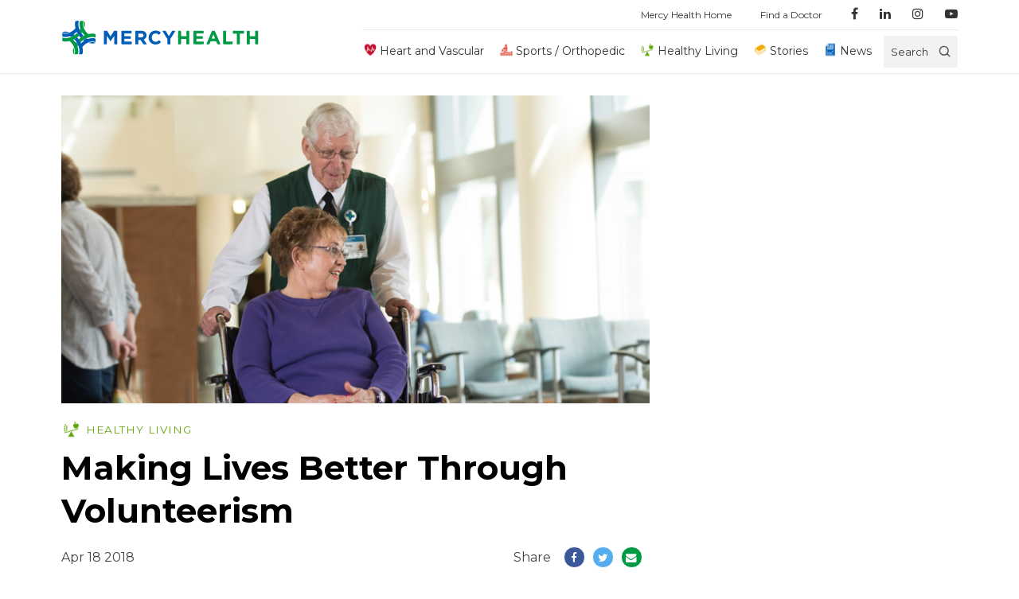

--- FILE ---
content_type: text/html; charset=UTF-8
request_url: https://blog.mercy.com/making-lives-better-volunteerism/
body_size: 11678
content:

<!DOCTYPE html>
<html lang="en-US">


<head>
	<!-- Google Tag Manager -->
<script> (function(w,d,s,l,i){w[l]=w[l]||[];w[l].push({'gtm.start':
new Date().getTime(),event:'gtm.js'});var f=d.getElementsByTagName(s)[0],
j=d.createElement(s),dl=l!='dataLayer'?'&l='+l:'';j.async=true;j.src=
'https://www.googletagmanager.com/gtm.js?id='+i+dl;f.parentNode.insertBefore(j,f);
})(window,document,'script','dataLayer','GTM-T5HWP7');</script>
<!-- End Google Tag Manager -->  <meta charset="UTF-8">
  <meta http-equiv="X-UA-Compatible" content="IE=edge">
  <meta name="viewport" content="width=device-width, initial-scale=1.0, maximum-scale=1.0, user-scalable=no">
  <title>Making Lives Better Through Volunteerism - Mercy Health Blog</title>
  <link rel="profile" href="http://gmpg.org/xfn/11">
  <link rel="icon" type="image/png" href="https://blog.mercy.com/wp-content/themes/mercy/assets/images/favicon-32x32.png" sizes="32x32">
  <link rel="icon" type="image/png" href="https://blog.mercy.com/wp-content/themes/mercy/assets/images/favicon-16x16.png" sizes="16x16">
  <link rel="icon" type="image/x-icon" href="https://blog.mercy.com/wp-content/themes/mercy/assets/images/favicon.ico">
  <link rel="preconnect" href="https://fonts.googleapis.com">
  <link rel="preconnect" href="https://fonts.gstatic.com" crossorigin>
  <link href="https://fonts.googleapis.com/css2?family=Montserrat:wght@200;300;400;500;600;700&display=swap" rel="stylesheet">

	<meta name='robots' content='index, follow, max-image-preview:large, max-snippet:-1, max-video-preview:-1' />
	<style>img:is([sizes="auto" i], [sizes^="auto," i]) { contain-intrinsic-size: 3000px 1500px }</style>
	
	<!-- This site is optimized with the Yoast SEO plugin v24.8.1 - https://yoast.com/wordpress/plugins/seo/ -->
	<meta name="description" content="Reach out today to learn more about how you can help make a difference in the lives of the patients, families and communities." />
	<link rel="canonical" href="https://blog.mercy.com/making-lives-better-volunteerism/" />
	<meta property="og:locale" content="en_US" />
	<meta property="og:type" content="article" />
	<meta property="og:title" content="Making Lives Better Through Volunteerism - Mercy Health Blog" />
	<meta property="og:description" content="Reach out today to learn more about how you can help make a difference in the lives of the patients, families and communities." />
	<meta property="og:url" content="https://blog.mercy.com/making-lives-better-volunteerism/" />
	<meta property="og:site_name" content="Mercy Health Blog" />
	<meta property="article:publisher" content="https://www.facebook.com/LivingMercyHealth" />
	<meta property="article:published_time" content="2018-04-18T08:30:11+00:00" />
	<meta property="article:modified_time" content="2025-10-01T21:59:19+00:00" />
	<meta property="og:image" content="https://blog.mercy.com/wp-content/uploads/2018/04/volunteer.jpg" />
	<meta property="og:image:width" content="1200" />
	<meta property="og:image:height" content="380" />
	<meta property="og:image:type" content="image/jpeg" />
	<meta name="author" content="Mercy Health" />
	<meta name="twitter:card" content="summary_large_image" />
	<meta name="twitter:creator" content="@mercy_health" />
	<meta name="twitter:site" content="@mercy_health" />
	<meta name="twitter:label1" content="Written by" />
	<meta name="twitter:data1" content="Mercy Health" />
	<meta name="twitter:label2" content="Est. reading time" />
	<meta name="twitter:data2" content="3 minutes" />
	<script type="application/ld+json" class="yoast-schema-graph">{"@context":"https://schema.org","@graph":[{"@type":"Article","@id":"https://blog.mercy.com/making-lives-better-volunteerism/#article","isPartOf":{"@id":"https://blog.mercy.com/making-lives-better-volunteerism/"},"author":{"name":"Mercy Health","@id":"https://blog.mercy.com/#/schema/person/bbbc9b8ac49fbdd26862cbad3e5eec89"},"headline":"Making Lives Better Through Volunteerism","datePublished":"2018-04-18T08:30:11+00:00","dateModified":"2025-10-01T21:59:19+00:00","mainEntityOfPage":{"@id":"https://blog.mercy.com/making-lives-better-volunteerism/"},"wordCount":569,"publisher":{"@id":"https://blog.mercy.com/#organization"},"image":{"@id":"https://blog.mercy.com/making-lives-better-volunteerism/#primaryimage"},"thumbnailUrl":"https://blog.mercy.com/wp-content/uploads/2018/04/volunteer.jpg","articleSection":["Healthy Living"],"inLanguage":"en-US"},{"@type":"WebPage","@id":"https://blog.mercy.com/making-lives-better-volunteerism/","url":"https://blog.mercy.com/making-lives-better-volunteerism/","name":"Making Lives Better Through Volunteerism - Mercy Health Blog","isPartOf":{"@id":"https://blog.mercy.com/#website"},"primaryImageOfPage":{"@id":"https://blog.mercy.com/making-lives-better-volunteerism/#primaryimage"},"image":{"@id":"https://blog.mercy.com/making-lives-better-volunteerism/#primaryimage"},"thumbnailUrl":"https://blog.mercy.com/wp-content/uploads/2018/04/volunteer.jpg","datePublished":"2018-04-18T08:30:11+00:00","dateModified":"2025-10-01T21:59:19+00:00","description":"Reach out today to learn more about how you can help make a difference in the lives of the patients, families and communities.","breadcrumb":{"@id":"https://blog.mercy.com/making-lives-better-volunteerism/#breadcrumb"},"inLanguage":"en-US","potentialAction":[{"@type":"ReadAction","target":["https://blog.mercy.com/making-lives-better-volunteerism/"]}]},{"@type":"ImageObject","inLanguage":"en-US","@id":"https://blog.mercy.com/making-lives-better-volunteerism/#primaryimage","url":"https://blog.mercy.com/wp-content/uploads/2018/04/volunteer.jpg","contentUrl":"https://blog.mercy.com/wp-content/uploads/2018/04/volunteer.jpg","width":1200,"height":380,"caption":"mercy health volunteer"},{"@type":"BreadcrumbList","@id":"https://blog.mercy.com/making-lives-better-volunteerism/#breadcrumb","itemListElement":[{"@type":"ListItem","position":1,"name":"Home","item":"https://blog.mercy.com/"},{"@type":"ListItem","position":2,"name":"Healthy Living","item":"https://blog.mercy.com/category/healthy-living/"},{"@type":"ListItem","position":3,"name":"Making Lives Better Through Volunteerism"}]},{"@type":"WebSite","@id":"https://blog.mercy.com/#website","url":"https://blog.mercy.com/","name":"Mercy Health Blog","description":"Health and wellness information and news from the leading and largest health care provider in the state of Ohio.","publisher":{"@id":"https://blog.mercy.com/#organization"},"potentialAction":[{"@type":"SearchAction","target":{"@type":"EntryPoint","urlTemplate":"https://blog.mercy.com/?s={search_term_string}"},"query-input":{"@type":"PropertyValueSpecification","valueRequired":true,"valueName":"search_term_string"}}],"inLanguage":"en-US"},{"@type":"Organization","@id":"https://blog.mercy.com/#organization","name":"Mercy Health","url":"https://blog.mercy.com/","logo":{"@type":"ImageObject","inLanguage":"en-US","@id":"https://blog.mercy.com/#/schema/logo/image/","url":"https://blog.mercy.com/wp-content/uploads/2020/03/mercy-health-logo_1249x225.png","contentUrl":"https://blog.mercy.com/wp-content/uploads/2020/03/mercy-health-logo_1249x225.png","width":1249,"height":225,"caption":"Mercy Health"},"image":{"@id":"https://blog.mercy.com/#/schema/logo/image/"},"sameAs":["https://www.facebook.com/LivingMercyHealth","https://x.com/mercy_health","https://instagram.com/mercy_health/","https://www.linkedin.com/company/mercyhealth-chp/","https://www.youtube.com/user/LivingMercyHealth"]},{"@type":"Person","@id":"https://blog.mercy.com/#/schema/person/bbbc9b8ac49fbdd26862cbad3e5eec89","name":"Mercy Health","image":{"@type":"ImageObject","inLanguage":"en-US","@id":"https://blog.mercy.com/#/schema/person/image/","url":"https://secure.gravatar.com/avatar/fc6cb32b2c30f196ad926caded67dd41?s=96&d=mm&r=g","contentUrl":"https://secure.gravatar.com/avatar/fc6cb32b2c30f196ad926caded67dd41?s=96&d=mm&r=g","caption":"Mercy Health"}}]}</script>
	<!-- / Yoast SEO plugin. -->


<link rel='dns-prefetch' href='//maxcdn.bootstrapcdn.com' />
<script type="text/javascript">
/* <![CDATA[ */
window._wpemojiSettings = {"baseUrl":"https:\/\/s.w.org\/images\/core\/emoji\/15.0.3\/72x72\/","ext":".png","svgUrl":"https:\/\/s.w.org\/images\/core\/emoji\/15.0.3\/svg\/","svgExt":".svg","source":{"concatemoji":"https:\/\/blog.mercy.com\/wp\/wp-includes\/js\/wp-emoji-release.min.js"}};
/*! This file is auto-generated */
!function(i,n){var o,s,e;function c(e){try{var t={supportTests:e,timestamp:(new Date).valueOf()};sessionStorage.setItem(o,JSON.stringify(t))}catch(e){}}function p(e,t,n){e.clearRect(0,0,e.canvas.width,e.canvas.height),e.fillText(t,0,0);var t=new Uint32Array(e.getImageData(0,0,e.canvas.width,e.canvas.height).data),r=(e.clearRect(0,0,e.canvas.width,e.canvas.height),e.fillText(n,0,0),new Uint32Array(e.getImageData(0,0,e.canvas.width,e.canvas.height).data));return t.every(function(e,t){return e===r[t]})}function u(e,t,n){switch(t){case"flag":return n(e,"\ud83c\udff3\ufe0f\u200d\u26a7\ufe0f","\ud83c\udff3\ufe0f\u200b\u26a7\ufe0f")?!1:!n(e,"\ud83c\uddfa\ud83c\uddf3","\ud83c\uddfa\u200b\ud83c\uddf3")&&!n(e,"\ud83c\udff4\udb40\udc67\udb40\udc62\udb40\udc65\udb40\udc6e\udb40\udc67\udb40\udc7f","\ud83c\udff4\u200b\udb40\udc67\u200b\udb40\udc62\u200b\udb40\udc65\u200b\udb40\udc6e\u200b\udb40\udc67\u200b\udb40\udc7f");case"emoji":return!n(e,"\ud83d\udc26\u200d\u2b1b","\ud83d\udc26\u200b\u2b1b")}return!1}function f(e,t,n){var r="undefined"!=typeof WorkerGlobalScope&&self instanceof WorkerGlobalScope?new OffscreenCanvas(300,150):i.createElement("canvas"),a=r.getContext("2d",{willReadFrequently:!0}),o=(a.textBaseline="top",a.font="600 32px Arial",{});return e.forEach(function(e){o[e]=t(a,e,n)}),o}function t(e){var t=i.createElement("script");t.src=e,t.defer=!0,i.head.appendChild(t)}"undefined"!=typeof Promise&&(o="wpEmojiSettingsSupports",s=["flag","emoji"],n.supports={everything:!0,everythingExceptFlag:!0},e=new Promise(function(e){i.addEventListener("DOMContentLoaded",e,{once:!0})}),new Promise(function(t){var n=function(){try{var e=JSON.parse(sessionStorage.getItem(o));if("object"==typeof e&&"number"==typeof e.timestamp&&(new Date).valueOf()<e.timestamp+604800&&"object"==typeof e.supportTests)return e.supportTests}catch(e){}return null}();if(!n){if("undefined"!=typeof Worker&&"undefined"!=typeof OffscreenCanvas&&"undefined"!=typeof URL&&URL.createObjectURL&&"undefined"!=typeof Blob)try{var e="postMessage("+f.toString()+"("+[JSON.stringify(s),u.toString(),p.toString()].join(",")+"));",r=new Blob([e],{type:"text/javascript"}),a=new Worker(URL.createObjectURL(r),{name:"wpTestEmojiSupports"});return void(a.onmessage=function(e){c(n=e.data),a.terminate(),t(n)})}catch(e){}c(n=f(s,u,p))}t(n)}).then(function(e){for(var t in e)n.supports[t]=e[t],n.supports.everything=n.supports.everything&&n.supports[t],"flag"!==t&&(n.supports.everythingExceptFlag=n.supports.everythingExceptFlag&&n.supports[t]);n.supports.everythingExceptFlag=n.supports.everythingExceptFlag&&!n.supports.flag,n.DOMReady=!1,n.readyCallback=function(){n.DOMReady=!0}}).then(function(){return e}).then(function(){var e;n.supports.everything||(n.readyCallback(),(e=n.source||{}).concatemoji?t(e.concatemoji):e.wpemoji&&e.twemoji&&(t(e.twemoji),t(e.wpemoji)))}))}((window,document),window._wpemojiSettings);
/* ]]> */
</script>
<link rel='stylesheet' id='sbi_styles-css' href='https://blog.mercy.com/wp-content/plugins/instagram-feed/css/sbi-styles.min.css' type='text/css' media='all' />
<style id='wp-emoji-styles-inline-css' type='text/css'>

	img.wp-smiley, img.emoji {
		display: inline !important;
		border: none !important;
		box-shadow: none !important;
		height: 1em !important;
		width: 1em !important;
		margin: 0 0.07em !important;
		vertical-align: -0.1em !important;
		background: none !important;
		padding: 0 !important;
	}
</style>
<link rel='stylesheet' id='wp-block-library-css' href='https://blog.mercy.com/wp/wp-includes/css/dist/block-library/style.min.css' type='text/css' media='all' />
<style id='classic-theme-styles-inline-css' type='text/css'>
/*! This file is auto-generated */
.wp-block-button__link{color:#fff;background-color:#32373c;border-radius:9999px;box-shadow:none;text-decoration:none;padding:calc(.667em + 2px) calc(1.333em + 2px);font-size:1.125em}.wp-block-file__button{background:#32373c;color:#fff;text-decoration:none}
</style>
<style id='global-styles-inline-css' type='text/css'>
:root{--wp--preset--aspect-ratio--square: 1;--wp--preset--aspect-ratio--4-3: 4/3;--wp--preset--aspect-ratio--3-4: 3/4;--wp--preset--aspect-ratio--3-2: 3/2;--wp--preset--aspect-ratio--2-3: 2/3;--wp--preset--aspect-ratio--16-9: 16/9;--wp--preset--aspect-ratio--9-16: 9/16;--wp--preset--color--black: #000000;--wp--preset--color--cyan-bluish-gray: #abb8c3;--wp--preset--color--white: #ffffff;--wp--preset--color--pale-pink: #f78da7;--wp--preset--color--vivid-red: #cf2e2e;--wp--preset--color--luminous-vivid-orange: #ff6900;--wp--preset--color--luminous-vivid-amber: #fcb900;--wp--preset--color--light-green-cyan: #7bdcb5;--wp--preset--color--vivid-green-cyan: #00d084;--wp--preset--color--pale-cyan-blue: #8ed1fc;--wp--preset--color--vivid-cyan-blue: #0693e3;--wp--preset--color--vivid-purple: #9b51e0;--wp--preset--gradient--vivid-cyan-blue-to-vivid-purple: linear-gradient(135deg,rgba(6,147,227,1) 0%,rgb(155,81,224) 100%);--wp--preset--gradient--light-green-cyan-to-vivid-green-cyan: linear-gradient(135deg,rgb(122,220,180) 0%,rgb(0,208,130) 100%);--wp--preset--gradient--luminous-vivid-amber-to-luminous-vivid-orange: linear-gradient(135deg,rgba(252,185,0,1) 0%,rgba(255,105,0,1) 100%);--wp--preset--gradient--luminous-vivid-orange-to-vivid-red: linear-gradient(135deg,rgba(255,105,0,1) 0%,rgb(207,46,46) 100%);--wp--preset--gradient--very-light-gray-to-cyan-bluish-gray: linear-gradient(135deg,rgb(238,238,238) 0%,rgb(169,184,195) 100%);--wp--preset--gradient--cool-to-warm-spectrum: linear-gradient(135deg,rgb(74,234,220) 0%,rgb(151,120,209) 20%,rgb(207,42,186) 40%,rgb(238,44,130) 60%,rgb(251,105,98) 80%,rgb(254,248,76) 100%);--wp--preset--gradient--blush-light-purple: linear-gradient(135deg,rgb(255,206,236) 0%,rgb(152,150,240) 100%);--wp--preset--gradient--blush-bordeaux: linear-gradient(135deg,rgb(254,205,165) 0%,rgb(254,45,45) 50%,rgb(107,0,62) 100%);--wp--preset--gradient--luminous-dusk: linear-gradient(135deg,rgb(255,203,112) 0%,rgb(199,81,192) 50%,rgb(65,88,208) 100%);--wp--preset--gradient--pale-ocean: linear-gradient(135deg,rgb(255,245,203) 0%,rgb(182,227,212) 50%,rgb(51,167,181) 100%);--wp--preset--gradient--electric-grass: linear-gradient(135deg,rgb(202,248,128) 0%,rgb(113,206,126) 100%);--wp--preset--gradient--midnight: linear-gradient(135deg,rgb(2,3,129) 0%,rgb(40,116,252) 100%);--wp--preset--font-size--small: 13px;--wp--preset--font-size--medium: 20px;--wp--preset--font-size--large: 36px;--wp--preset--font-size--x-large: 42px;--wp--preset--spacing--20: 0.44rem;--wp--preset--spacing--30: 0.67rem;--wp--preset--spacing--40: 1rem;--wp--preset--spacing--50: 1.5rem;--wp--preset--spacing--60: 2.25rem;--wp--preset--spacing--70: 3.38rem;--wp--preset--spacing--80: 5.06rem;--wp--preset--shadow--natural: 6px 6px 9px rgba(0, 0, 0, 0.2);--wp--preset--shadow--deep: 12px 12px 50px rgba(0, 0, 0, 0.4);--wp--preset--shadow--sharp: 6px 6px 0px rgba(0, 0, 0, 0.2);--wp--preset--shadow--outlined: 6px 6px 0px -3px rgba(255, 255, 255, 1), 6px 6px rgba(0, 0, 0, 1);--wp--preset--shadow--crisp: 6px 6px 0px rgba(0, 0, 0, 1);}:where(.is-layout-flex){gap: 0.5em;}:where(.is-layout-grid){gap: 0.5em;}body .is-layout-flex{display: flex;}.is-layout-flex{flex-wrap: wrap;align-items: center;}.is-layout-flex > :is(*, div){margin: 0;}body .is-layout-grid{display: grid;}.is-layout-grid > :is(*, div){margin: 0;}:where(.wp-block-columns.is-layout-flex){gap: 2em;}:where(.wp-block-columns.is-layout-grid){gap: 2em;}:where(.wp-block-post-template.is-layout-flex){gap: 1.25em;}:where(.wp-block-post-template.is-layout-grid){gap: 1.25em;}.has-black-color{color: var(--wp--preset--color--black) !important;}.has-cyan-bluish-gray-color{color: var(--wp--preset--color--cyan-bluish-gray) !important;}.has-white-color{color: var(--wp--preset--color--white) !important;}.has-pale-pink-color{color: var(--wp--preset--color--pale-pink) !important;}.has-vivid-red-color{color: var(--wp--preset--color--vivid-red) !important;}.has-luminous-vivid-orange-color{color: var(--wp--preset--color--luminous-vivid-orange) !important;}.has-luminous-vivid-amber-color{color: var(--wp--preset--color--luminous-vivid-amber) !important;}.has-light-green-cyan-color{color: var(--wp--preset--color--light-green-cyan) !important;}.has-vivid-green-cyan-color{color: var(--wp--preset--color--vivid-green-cyan) !important;}.has-pale-cyan-blue-color{color: var(--wp--preset--color--pale-cyan-blue) !important;}.has-vivid-cyan-blue-color{color: var(--wp--preset--color--vivid-cyan-blue) !important;}.has-vivid-purple-color{color: var(--wp--preset--color--vivid-purple) !important;}.has-black-background-color{background-color: var(--wp--preset--color--black) !important;}.has-cyan-bluish-gray-background-color{background-color: var(--wp--preset--color--cyan-bluish-gray) !important;}.has-white-background-color{background-color: var(--wp--preset--color--white) !important;}.has-pale-pink-background-color{background-color: var(--wp--preset--color--pale-pink) !important;}.has-vivid-red-background-color{background-color: var(--wp--preset--color--vivid-red) !important;}.has-luminous-vivid-orange-background-color{background-color: var(--wp--preset--color--luminous-vivid-orange) !important;}.has-luminous-vivid-amber-background-color{background-color: var(--wp--preset--color--luminous-vivid-amber) !important;}.has-light-green-cyan-background-color{background-color: var(--wp--preset--color--light-green-cyan) !important;}.has-vivid-green-cyan-background-color{background-color: var(--wp--preset--color--vivid-green-cyan) !important;}.has-pale-cyan-blue-background-color{background-color: var(--wp--preset--color--pale-cyan-blue) !important;}.has-vivid-cyan-blue-background-color{background-color: var(--wp--preset--color--vivid-cyan-blue) !important;}.has-vivid-purple-background-color{background-color: var(--wp--preset--color--vivid-purple) !important;}.has-black-border-color{border-color: var(--wp--preset--color--black) !important;}.has-cyan-bluish-gray-border-color{border-color: var(--wp--preset--color--cyan-bluish-gray) !important;}.has-white-border-color{border-color: var(--wp--preset--color--white) !important;}.has-pale-pink-border-color{border-color: var(--wp--preset--color--pale-pink) !important;}.has-vivid-red-border-color{border-color: var(--wp--preset--color--vivid-red) !important;}.has-luminous-vivid-orange-border-color{border-color: var(--wp--preset--color--luminous-vivid-orange) !important;}.has-luminous-vivid-amber-border-color{border-color: var(--wp--preset--color--luminous-vivid-amber) !important;}.has-light-green-cyan-border-color{border-color: var(--wp--preset--color--light-green-cyan) !important;}.has-vivid-green-cyan-border-color{border-color: var(--wp--preset--color--vivid-green-cyan) !important;}.has-pale-cyan-blue-border-color{border-color: var(--wp--preset--color--pale-cyan-blue) !important;}.has-vivid-cyan-blue-border-color{border-color: var(--wp--preset--color--vivid-cyan-blue) !important;}.has-vivid-purple-border-color{border-color: var(--wp--preset--color--vivid-purple) !important;}.has-vivid-cyan-blue-to-vivid-purple-gradient-background{background: var(--wp--preset--gradient--vivid-cyan-blue-to-vivid-purple) !important;}.has-light-green-cyan-to-vivid-green-cyan-gradient-background{background: var(--wp--preset--gradient--light-green-cyan-to-vivid-green-cyan) !important;}.has-luminous-vivid-amber-to-luminous-vivid-orange-gradient-background{background: var(--wp--preset--gradient--luminous-vivid-amber-to-luminous-vivid-orange) !important;}.has-luminous-vivid-orange-to-vivid-red-gradient-background{background: var(--wp--preset--gradient--luminous-vivid-orange-to-vivid-red) !important;}.has-very-light-gray-to-cyan-bluish-gray-gradient-background{background: var(--wp--preset--gradient--very-light-gray-to-cyan-bluish-gray) !important;}.has-cool-to-warm-spectrum-gradient-background{background: var(--wp--preset--gradient--cool-to-warm-spectrum) !important;}.has-blush-light-purple-gradient-background{background: var(--wp--preset--gradient--blush-light-purple) !important;}.has-blush-bordeaux-gradient-background{background: var(--wp--preset--gradient--blush-bordeaux) !important;}.has-luminous-dusk-gradient-background{background: var(--wp--preset--gradient--luminous-dusk) !important;}.has-pale-ocean-gradient-background{background: var(--wp--preset--gradient--pale-ocean) !important;}.has-electric-grass-gradient-background{background: var(--wp--preset--gradient--electric-grass) !important;}.has-midnight-gradient-background{background: var(--wp--preset--gradient--midnight) !important;}.has-small-font-size{font-size: var(--wp--preset--font-size--small) !important;}.has-medium-font-size{font-size: var(--wp--preset--font-size--medium) !important;}.has-large-font-size{font-size: var(--wp--preset--font-size--large) !important;}.has-x-large-font-size{font-size: var(--wp--preset--font-size--x-large) !important;}
:where(.wp-block-post-template.is-layout-flex){gap: 1.25em;}:where(.wp-block-post-template.is-layout-grid){gap: 1.25em;}
:where(.wp-block-columns.is-layout-flex){gap: 2em;}:where(.wp-block-columns.is-layout-grid){gap: 2em;}
:root :where(.wp-block-pullquote){font-size: 1.5em;line-height: 1.6;}
</style>
<link rel='stylesheet' id='contact-form-7-css' href='https://blog.mercy.com/wp-content/plugins/contact-form-7/includes/css/styles.css' type='text/css' media='all' />
<link rel='stylesheet' id='app-css' href='https://blog.mercy.com/wp-content/themes/mercy/assets/css/main.min.css?v=76896789&#038;ver=6.7.2' type='text/css' media='all' />
<link rel='stylesheet' id='owl-carousel-css' href='https://blog.mercy.com/wp-content/themes/mercy/assets/css/owl.carousel.min.css' type='text/css' media='all' />
<link rel='stylesheet' id='owl-theme-css' href='https://blog.mercy.com/wp-content/themes/mercy/assets/css/owl.theme.default.min.css' type='text/css' media='all' />
<link rel='stylesheet' id='pattern-scaffolding-css' href='https://blog.mercy.com/wp-content/themes/mercy/assets/css/pattern-scaffolding.css' type='text/css' media='all' />
<link rel='stylesheet' id='font-awesome-css' href='//maxcdn.bootstrapcdn.com/font-awesome/4.7.0/css/font-awesome.min.css' type='text/css' media='all' />
<link rel='stylesheet' id='theme-style-css' href='https://blog.mercy.com/wp-content/themes/mercy/style.css' type='text/css' media='all' />
<script type="text/javascript" src="https://blog.mercy.com/wp/wp-includes/js/jquery/jquery.min.js" id="jquery-core-js"></script>
<script type="text/javascript" src="https://blog.mercy.com/wp/wp-includes/js/jquery/jquery-migrate.min.js" id="jquery-migrate-js"></script>
<script type="text/javascript" src="https://blog.mercy.com/wp-content/themes/mercy/assets/js/rellax.js" id="rellax-js"></script>
<script type="text/javascript" src="https://blog.mercy.com/wp-content/themes/mercy/assets/js/owl.carousel.min.js" id="owl-js"></script>
<script type="text/javascript" src="https://blog.mercy.com/wp-content/themes/mercy/assets/js/basicScroll.min.js" id="basicScroll-js"></script>
<script type="text/javascript" src="https://blog.mercy.com/wp-content/themes/mercy/assets/js/nav.js" id="nav-js"></script>
<script type="text/javascript" src="https://blog.mercy.com/wp-content/themes/mercy/assets/js/main.js?v=57489230&amp;ver=6.7.2" id="main-js"></script>
<link rel="https://api.w.org/" href="https://blog.mercy.com/wp-json/" /><link rel="alternate" title="JSON" type="application/json" href="https://blog.mercy.com/wp-json/wp/v2/posts/1055" /><link rel="EditURI" type="application/rsd+xml" title="RSD" href="https://blog.mercy.com/wp/xmlrpc.php?rsd" />
<meta name="generator" content="WordPress 6.7.2" />
<link rel='shortlink' href='https://blog.mercy.com/?p=1055' />
<link rel="alternate" title="oEmbed (JSON)" type="application/json+oembed" href="https://blog.mercy.com/wp-json/oembed/1.0/embed?url=https%3A%2F%2Fblog.mercy.com%2Fmaking-lives-better-volunteerism%2F" />
<link rel="alternate" title="oEmbed (XML)" type="text/xml+oembed" href="https://blog.mercy.com/wp-json/oembed/1.0/embed?url=https%3A%2F%2Fblog.mercy.com%2Fmaking-lives-better-volunteerism%2F&#038;format=xml" />
<meta name="generator" content="Redux 4.5.7" />	<script type="text/javascript">
	var ajaxurl = 'https://blog.mercy.com/wp/wp-admin/admin-ajax.php';
	var themeurl = 'https://blog.mercy.com/wp-content/themes/mercy';
	var siteurl = 'https://blog.mercy.com/wp';
	var current_page_url = 'https://blog.mercy.com/making-lives-better-volunteerism';
	var current_pagination_num = '1';
	var search_val = ''
	</script>
	</head>
<body id="__bs_script__" class="post-template-default single single-post postid-1055 single-format-standard nav-is-fixed">
<!-- Google Tag Manager (noscript) -->
<noscript><iframe src="https://www.googletagmanager.com/ns.html?id=GTM-T5HWP7"
height="0" width="0" style="display:none;visibility:hidden"></iframe></noscript>
<!-- End Google Tag Manager (noscript) -->
<header class="header">
	<div class='nav-container through-tablet'>
		<a class="knot" href="https://blog.mercy.com/">
			<img  src='https://blog.mercy.com/wp-content/themes/mercy/assets/images/mercyknot.png' />
  		</a>
		<nav>
			<ul class="ul-reset">
				<li class='droppable' id='droppable'>
					<p class='menu-button'><i class="fa fa-bars" aria-hidden="true"></i></p>
					<div class='mega-menu'>
						<div class="container cf">
							<div class='list-wrap'>
															<ul class="ul-reset">
																			<li><a class="cat-heart-health-and-vascular-health" href="https://blog.mercy.com/category/heart-health-and-vascular-health/">Heart and Vascular</a></li>
																			<li><a class="cat-sports-medicine-orthopedics" href="https://blog.mercy.com/category/sports-medicine-orthopedics/">Sports / Orthopedic</a></li>
																			<li><a class="cat-healthy-living" href="https://blog.mercy.com/category/healthy-living/">Healthy Living</a></li>
																			<li><a class="cat-mercy-stories" href="https://blog.mercy.com/category/mercy-stories/">Stories</a></li>
																			<li><a class="cat-health-news" href="https://blog.mercy.com/category/health-news/">News</a></li>
																	</ul>
														</div>
							<div class='list-wrap push-over'>
								<hr>
								<ul id="menu-quick-links" class="ul-reset"><li id="menu-item-64" class="menu-item menu-item-type-custom menu-item-object-custom menu-item-64"><a href="https://www.mercy.com/">Mercy Health Home</a></li>
<li id="menu-item-65" class="menu-item menu-item-type-custom menu-item-object-custom menu-item-65"><a href="https://www.mercy.com/find-a-doctor">Find a Doctor</a></li>
</ul>								<hr class="_mtm">
								<div class="social">
								<ul>
																	<li><a href="https://www.facebook.com/LivingMercyHealth" target="_blank"><i class="fa fa-facebook" aria-hidden="true"></i></a></li>
																																	<li><a href="https://www.linkedin.com/company/mercyhealth-chp/" target="_blank"><i class="fa fa-linkedin" aria-hidden="true"></i></a></li>
																									<li><a href="https://www.instagram.com/mercy_health" target="_blank"><i class="fa fa-instagram" aria-hidden="true"></i></a></li>
																									<li><a href="https://www.youtube.com/channel/UCvndVweTcApDDREnk2cz3TA" target="_blank"><i class="fa fa-youtube-play" aria-hidden="true"></i></a></li>
																</ul>
								</div>
								
							</div>
						</div>
					</div>
				</li>
			</ul>
		</nav>
		<a class='logo' href="https://blog.mercy.com/"><img src='https://blog.mercy.com/wp-content/themes/mercy/assets/images/mercy-logo.svg' alt="Mercy Health"/></a>
		<div class='search-wrap'>
			<form accept-charset="utf-8" role="search" method="get" id="searchform" action="https://blog.mercy.com/" >
				<input id='search' type="search" placeholder="Enter a search term" value="" name="s" /><i class="fa fa-search" aria-hidden="true"></i>
			</form>
		</div>
	</div>
	<div class="desktop">
		<div class="container">
			<nav grid="row wrap" class="desktop">
				<div column="12" class="sub">
												<ul id="menu-quick-links-1" class="ul-reset"><li class="menu-item menu-item-type-custom menu-item-object-custom menu-item-64"><a href="https://www.mercy.com/">Mercy Health Home</a></li>
<li class="menu-item menu-item-type-custom menu-item-object-custom menu-item-65"><a href="https://www.mercy.com/find-a-doctor">Find a Doctor</a></li>
</ul>					<ul>
											<li><a href="https://www.facebook.com/LivingMercyHealth" target="_blank"><i class="fa fa-facebook" aria-hidden="true"></i></a></li>
																					<li><a href="https://www.linkedin.com/company/mercyhealth-chp/" target="_blank"><i class="fa fa-linkedin" aria-hidden="true"></i></a></li>
																<li><a href="https://www.instagram.com/mercy_health" target="_blank"><i class="fa fa-instagram" aria-hidden="true"></i></a></li>
																<li><a href="https://www.youtube.com/channel/UCvndVweTcApDDREnk2cz3TA" target="_blank"><i class="fa fa-youtube-play" aria-hidden="true"></i></a></li>
										</ul>
				</div>
			</nav>
		</div>
	</div>
</header>
<header class="header desktop sticky">
<div class="desktop">
		<div class="container">
			<nav grid="row wrap" class="desktop">
				<div column="12" class="prime">
					<a class='logo' href="https://blog.mercy.com/"><img src='https://blog.mercy.com/wp-content/themes/mercy/assets/images/mercy-logo.svg' alt="Mercy Health"/></a>
					<ul class="main">
											<li><a class="cat-heart-health-and-vascular-health" href="https://blog.mercy.com/category/heart-health-and-vascular-health/">Heart and Vascular</a></li>
											<li><a class="cat-sports-medicine-orthopedics" href="https://blog.mercy.com/category/sports-medicine-orthopedics/">Sports / Orthopedic</a></li>
											<li><a class="cat-healthy-living" href="https://blog.mercy.com/category/healthy-living/">Healthy Living</a></li>
											<li><a class="cat-mercy-stories" href="https://blog.mercy.com/category/mercy-stories/">Stories</a></li>
											<li><a class="cat-health-news" href="https://blog.mercy.com/category/health-news/">News</a></li>
										</ul>
					<div class='search-wrap'>
						<form accept-charset="utf-8" role="search" method="get" id="searchform" action="https://blog.mercy.com/" >
							<input id='search' type="search" placeholder="Enter a search term" value="" name="s" /><i class="fa fa-search" aria-hidden="true"><p class='search-button'>Search</p></i>
						</form>
					</div>
				</div>
			</nav>
		</div>
	</div>
</header>
<div class="page-cont-wrap">

<!-- 	<div class="hero-space post">
		<img width="720" height="380" src="https://blog.mercy.com/wp-content/uploads/2018/04/volunteer-720x380.jpg" class="hero showMobile rellax wp-post-image" alt="mercy health volunteer" data-rellax-speed="-3" decoding="async" fetchpriority="high" />		<img width="1200" height="380" src="https://blog.mercy.com/wp-content/uploads/2018/04/volunteer.jpg" class="hero showDesktop img-doubleWide rellax wp-post-image" alt="mercy health volunteer" data-rellax-speed="-3" decoding="async" srcset="https://blog.mercy.com/wp-content/uploads/2018/04/volunteer.jpg 1200w, https://blog.mercy.com/wp-content/uploads/2018/04/volunteer-300x95.jpg 300w, https://blog.mercy.com/wp-content/uploads/2018/04/volunteer-768x243.jpg 768w, https://blog.mercy.com/wp-content/uploads/2018/04/volunteer-1024x324.jpg 1024w" sizes="(max-width: 1200px) 100vw, 1200px" />	</div>
 -->




<div class='container pad-me _pts'>
	<div grid='row wrap'>
		<div column="xs-12 s-12 m-12 l-8">
			<div  class='single-post'>
							<img width="1200" height="380" src="https://blog.mercy.com/wp-content/uploads/2018/04/volunteer.jpg" class="img-singleWide  _mbxs wp-post-image" alt="mercy health volunteer" decoding="async" srcset="https://blog.mercy.com/wp-content/uploads/2018/04/volunteer.jpg 1200w, https://blog.mercy.com/wp-content/uploads/2018/04/volunteer-300x95.jpg 300w, https://blog.mercy.com/wp-content/uploads/2018/04/volunteer-768x243.jpg 768w, https://blog.mercy.com/wp-content/uploads/2018/04/volunteer-1024x324.jpg 1024w" sizes="(max-width: 1200px) 100vw, 1200px" />			
						
							<div class='post-head'>
											<a href="https://blog.mercy.com/category/healthy-living/ ">
							<h6 class="category healthy-living">Healthy Living</h6>
						</a>
										<h1 class='single-post-headline'>Making Lives Better Through Volunteerism</h1>
					<div class='single-post-details'>
												<div class='post-foot'>Apr 18 2018</div>
						<div class='post-share'>Share
							<ul class='social'>
								<li><a href="http://www.facebook.com/sharer/sharer.php?u=https://blog.mercy.com/making-lives-better-volunteerism/" class="facebook" target="_blank"><i class="fa fa-facebook" aria-hidden="true"></i></a></li>
								<li><a href="http://twitter.com/intent/tweet/?text=Making Lives Better Through Volunteerism&url=https://blog.mercy.com/making-lives-better-volunteerism/&via=WPCodeSnippet" class="twitter" target="_blank"><i class="fa fa-twitter" aria-hidden="true"></i></a></li>
																	<li>
									<a href="mailto:?subject=I wanted you to see this site&amp;body=Check out this post: https://blog.mercy.com/making-lives-better-volunteerism/."
									target="_blank"
									title="Share by Email">
									<i class="fa fa-envelope" aria-hidden="true"></i></a></li>
															</ul>
						</div>
					</div>
				</div>
				<hr />
				<div class='post-body'>
					<p>Giving back doesn’t have to mean making a big financial sacrifice. We are proud of the thousands of dedicated volunteers who walk through our doors each day to give their time helping to serve our Mission. So, you may wonder why would you volunteer at one of our hospitals ? Well, that’s a great question.</p>
<p>We often like to think of our hospitals as communities. Whether you prefer to cuddle with infants or have a musical gift to share, there is something here for everyone. There are many different volunteer areas at Mercy Health, but all of them play an important role in the patient experience. Here are just a few examples of how you can help.</p>
<h3>Ways to volunteer at Mercy Health</h3>
<ul>
<li><strong>Transporting patients:</strong> Being transported to an unknown location can sometimes be an intimidating experience for a patient. To help ease those nerves, a volunteer helping in our patient transportation department provides support and comfort as they head to their destination.</li>
<li><strong>Working with guest services: </strong>When you were a child (and even as an adult), you know that walking into a hospital can be intimidating and even worrisome. Volunteers who work at our guest services desk, along with our guest services team, are the first faces someone will see as they enter our building. First impressions are everything, and being a guest services volunteer means going above and beyond to make the patient’s experience one they’ll always remember. Whether it’s taking that extra step to walk them to their destination or listening intently to all of their questions—these are the types of things that can make all the difference.</li>
<li><strong>Delivering flowers and mail to patients: </strong>Have you ever been on the receiving end of flowers and mail? Do you remember that smile you got when you saw your name on a card, that perfectly written letter and the fresh smell of gardenias that the mail carrier personally handed you? Well, in this role, you have the opportunity to be the one giving. Little things such as delivering mail and flowers to our patients can help turn their day around.</li>
<li><strong>Serving as a Eucharist minister: </strong>This may be one of the most personal experiences for our volunteers. Being a Catholic and faith-based organization, we have priests who need assistance in administering the sacraments of holy communion, the consecrated bread and wine, to patients at their request. Our volunteers work alongside priests to help provide sacraments to ill patients or those unable to leave their bed to attend Mass.</li>
<li><strong>Music visitation: </strong>We all know that music can soothe the soul. If you or a group are musically gifted, volunteering these talents can help put a smile on our patient’s faces. Take for example, Dick, a volunteer at Mercy Health – St. Rita’s Medical Center in Lima, Ohio. Volunteering since the 1990s, he plays piano once a month on our transitional care unit where many patients have extended hospital stays. Hearing Dick play the piano is a real treat for these patients and their families.</li>
</ul>
<p>These are just five examples of the different volunteer opportunities you can do at one of our hospitals. There are so many more possibilities. <a href="https://www.mercy.com/about-us/careers/volunteering">Reach out to our volunteer team today</a> to learn more about how you can help make a difference in the lives of the patients, families and communities that we serve.</p>
				</div>
								<hr />
				
				
		<div class='related post-list'>
			<h3>Related Posts</h3>
			<ul>
									<li>
						<a href="https://blog.mercy.com/best-ways-prevent-common-cold/">
															<img width="1920" height="600" src="https://blog.mercy.com/wp-content/uploads/2018/03/hand-washing-ways-to-prevent-common-cold.jpg" class="pop-img wp-post-image" alt="how to prevent a cold" decoding="async" loading="lazy" srcset="https://blog.mercy.com/wp-content/uploads/2018/03/hand-washing-ways-to-prevent-common-cold.jpg 1920w, https://blog.mercy.com/wp-content/uploads/2018/03/hand-washing-ways-to-prevent-common-cold-300x94.jpg 300w, https://blog.mercy.com/wp-content/uploads/2018/03/hand-washing-ways-to-prevent-common-cold-768x240.jpg 768w, https://blog.mercy.com/wp-content/uploads/2018/03/hand-washing-ways-to-prevent-common-cold-1024x320.jpg 1024w, https://blog.mercy.com/wp-content/uploads/2018/03/hand-washing-ways-to-prevent-common-cold-790x248.jpg 790w" sizes="auto, (max-width: 1920px) 100vw, 1920px" />														<div class='title-wrap'>
								<h5 class='pop-title'>How to Prevent a Cold: Tips to Stay Healthy</h5>
							</div>
						</a>
					</li>
									<li>
						<a href="https://blog.mercy.com/managing-cancer-diagnosis-during-holidays/">
															<img width="1200" height="628" src="https://blog.mercy.com/wp-content/uploads/2025/12/Cancer-at-the-Holidays-Blog-Header.jpg" class="pop-img wp-post-image" alt="cancer, holiday season, mercy health lorain, mercy health youngstown" decoding="async" loading="lazy" srcset="https://blog.mercy.com/wp-content/uploads/2025/12/Cancer-at-the-Holidays-Blog-Header.jpg 1200w, https://blog.mercy.com/wp-content/uploads/2025/12/Cancer-at-the-Holidays-Blog-Header-300x157.jpg 300w, https://blog.mercy.com/wp-content/uploads/2025/12/Cancer-at-the-Holidays-Blog-Header-1024x536.jpg 1024w, https://blog.mercy.com/wp-content/uploads/2025/12/Cancer-at-the-Holidays-Blog-Header-768x402.jpg 768w" sizes="auto, (max-width: 1200px) 100vw, 1200px" />														<div class='title-wrap'>
								<h5 class='pop-title'>Managing a Cancer Diagnosis During the Holidays</h5>
							</div>
						</a>
					</li>
									<li>
						<a href="https://blog.mercy.com/flu-free-during-holidays-flu-prevention/">
															<img width="1200" height="628" src="https://blog.mercy.com/wp-content/uploads/2024/12/Avoiding-the-Flu-During-the-Holidays-Cincinnati-Blog-Header-1.jpg" class="pop-img wp-post-image" alt="how to avoid the flu, mercy health cincinnati" decoding="async" loading="lazy" srcset="https://blog.mercy.com/wp-content/uploads/2024/12/Avoiding-the-Flu-During-the-Holidays-Cincinnati-Blog-Header-1.jpg 1200w, https://blog.mercy.com/wp-content/uploads/2024/12/Avoiding-the-Flu-During-the-Holidays-Cincinnati-Blog-Header-1-300x157.jpg 300w, https://blog.mercy.com/wp-content/uploads/2024/12/Avoiding-the-Flu-During-the-Holidays-Cincinnati-Blog-Header-1-1024x536.jpg 1024w, https://blog.mercy.com/wp-content/uploads/2024/12/Avoiding-the-Flu-During-the-Holidays-Cincinnati-Blog-Header-1-768x402.jpg 768w" sizes="auto, (max-width: 1200px) 100vw, 1200px" />														<div class='title-wrap'>
								<h5 class='pop-title'>How to Avoid the Flu During the Holidays and Beyond</h5>
							</div>
						</a>
					</li>
									<li>
						<a href="https://blog.mercy.com/prediabetes-reduce-risk/">
															<img width="1200" height="628" src="https://blog.mercy.com/wp-content/uploads/2018/11/How-to-Reverse-Prediabetes-Lima-Blog-Header.jpg" class="pop-img wp-post-image" alt="how to reverse prediabetes, mercy health lima" decoding="async" loading="lazy" srcset="https://blog.mercy.com/wp-content/uploads/2018/11/How-to-Reverse-Prediabetes-Lima-Blog-Header.jpg 1200w, https://blog.mercy.com/wp-content/uploads/2018/11/How-to-Reverse-Prediabetes-Lima-Blog-Header-300x157.jpg 300w, https://blog.mercy.com/wp-content/uploads/2018/11/How-to-Reverse-Prediabetes-Lima-Blog-Header-1024x536.jpg 1024w, https://blog.mercy.com/wp-content/uploads/2018/11/How-to-Reverse-Prediabetes-Lima-Blog-Header-768x402.jpg 768w" sizes="auto, (max-width: 1200px) 100vw, 1200px" />														<div class='title-wrap'>
								<h5 class='pop-title'>How to Reverse Prediabetes and Avoid Diabetes</h5>
							</div>
						</a>
					</li>
							</ul>
		</div>
					
    
    
            <p><small>Please review our <a href="/terms-of-use/">Terms of Use</a> before commenting.</small></p>
			</div>
		</div>

		<div column="xs-12 s-12 m-12 l-4" class="sidebar">
			<aside class='sidebar' grid='row wrap'>
      <div column="xs-12 s-12 m-6 l-12" class="cta-widget-link widget-wrapper">
      </div>
      <div column="xs-12 s-12 m-6 l-12" class="cta-widget-link widget-wrapper">
      </div>
</aside>
		</div>

	</div>
</div>

		<footer class="_ptm">
		<div class="container pad-me" >
			<div grid='row wrap'>
					<div column='xs-12 s-12 m-6 l-3 xl-3' class="top-col">
						<a class='logo' href="https://blog.mercy.com/"><img src='https://blog.mercy.com/wp-content/themes/mercy/assets/images/mercy-logo-white.svg'/></a>
													<p class='copyright'>&#169; 2026 Mercy Health, All Rights Reserved</p>
											</div>
					<div column="xs-12 s-12 m-12 l-6 xl-6">
						<ul id="menu-footer-menu" class="footer-links"><li id="menu-item-163" class="menu-item menu-item-type-custom menu-item-object-custom menu-item-163"><a href="https://www.mercy.com/contact-us">Contact Us</a></li>
<li id="menu-item-61" class="menu-item menu-item-type-post_type menu-item-object-page menu-item-61"><a href="https://blog.mercy.com/privacy-practices/">Privacy</a></li>
<li id="menu-item-208" class="menu-item menu-item-type-post_type menu-item-object-page menu-item-208"><a href="https://blog.mercy.com/mercy-health-copyright-policy/">Copyright Policy</a></li>
<li id="menu-item-211" class="menu-item menu-item-type-post_type menu-item-object-page menu-item-211"><a href="https://blog.mercy.com/terms-of-use/">Website Terms of Use</a></li>
</ul>					</div>
					<div column='xs-12 s-12 m-6 l-3 xl-3' class="foot-social">
											<ul class='social'>
															<li><a href="https://www.facebook.com/LivingMercyHealth" target="_blank"><i class="fa fa-facebook" aria-hidden="true"></i></a></li>
																													<li><a href="https://www.linkedin.com/company/mercyhealth-chp/" target="_blank"><i class="fa fa-linkedin" aria-hidden="true"></i></a></li>
																						<li><a href="https://www.instagram.com/mercy_health" target="_blank"><i class="fa fa-instagram" aria-hidden="true"></i></a></li>
																						<li><a href="https://www.youtube.com/channel/UCvndVweTcApDDREnk2cz3TA" target="_blank"><i class="fa fa-youtube-play" aria-hidden="true"></i></a></li>
													</ul>
										</div>
			</div>
		</div>
		<img class="wave" src='https://blog.mercy.com/wp-content/themes/mercy/assets/images/wave.png'/>
	</footer>
	</div>
	<div id="overlay"></div>
	<!-- Instagram Feed JS -->
<script type="text/javascript">
var sbiajaxurl = "https://blog.mercy.com/wp/wp-admin/admin-ajax.php";
</script>
<script type="text/javascript" src="https://blog.mercy.com/wp/wp-includes/js/dist/hooks.min.js" id="wp-hooks-js"></script>
<script type="text/javascript" src="https://blog.mercy.com/wp/wp-includes/js/dist/i18n.min.js" id="wp-i18n-js"></script>
<script type="text/javascript" id="wp-i18n-js-after">
/* <![CDATA[ */
wp.i18n.setLocaleData( { 'text direction\u0004ltr': [ 'ltr' ] } );
/* ]]> */
</script>
<script type="text/javascript" src="https://blog.mercy.com/wp-content/plugins/contact-form-7/includes/swv/js/index.js" id="swv-js"></script>
<script type="text/javascript" id="contact-form-7-js-before">
/* <![CDATA[ */
var wpcf7 = {
    "api": {
        "root": "https:\/\/blog.mercy.com\/wp-json\/",
        "namespace": "contact-form-7\/v1"
    },
    "cached": 1
};
/* ]]> */
</script>
<script type="text/javascript" src="https://blog.mercy.com/wp-content/plugins/contact-form-7/includes/js/index.js" id="contact-form-7-js"></script>
	<style>
					body .post-head .category.healthy-living, 
			body .card-box .category.healthy-living, 
			body .hero-space .aside h2.healthy-living, 
			body .hero-space .aside h3.cat-healthy-living { background: white; color: #64a70b; }
			body .card-box a.button.healthy-living { border-color: #64a70b; color: #64a70b; background: #fff; }
			body .card-box button.button.healthy-living { border-color: #64a70b; color: #64a70b; background: #fff; }
			body .card-box:hover a.button.healthy-living { background-color: #64a70b; border-color: #64a70b; color: #fff; }
			body .card-box .button-trigger:hover button.button.healthy-living { background-color: #64a70b; border-color: #64a70b; color: #fff; }
			body .mega-menu a.cat-healthy-living:after { background-color: #64a70b; }
			body .header .desktop a.cat-healthy-living:hover { color: #64a70b; }
			body .header .desktop a.cat-healthy-living:after { background-color: #64a70b; }
			body .hero-space .aside h2.cat-healthy-living:before, 
			body .hero-space .aside h3.cat-healthy-living:before { background-color: transparent; }
			.hero-space .aside h2.cat-healthy-living:after, 
			.hero-space .aside h3.cat-healthy-living:after { content: ""; background-color: #64a70b; }
							body .mega-menu a.cat-healthy-living:before { content: ""; background-image: url(https://blog.mercy.com/wp-content/uploads/2018/09/icon-color-nutrition.svg); }
			body .header .desktop a.cat-healthy-living:before { content: ""; background-image: url(https://blog.mercy.com/wp-content/uploads/2018/09/icon-color-nutrition.svg); }
			body .card-box .category.healthy-living:before { content: ""; background-image: url(https://blog.mercy.com/wp-content/uploads/2018/09/icon-color-nutrition.svg); }
			body .post-head .category.healthy-living:before { content: ""; background-image: url(https://blog.mercy.com/wp-content/uploads/2018/09/icon-color-nutrition.svg); }
								body .hero-space .aside h2.cat-healthy-living:before, 
			body .hero-space .aside h3.cat-healthy-living:before { content: ""; background-image: url(https://blog.mercy.com/wp-content/uploads/2018/09/icon-color-nutrition.svg); }
		
	
					body .post-head .category.heart-health-and-vascular-health, 
			body .card-box .category.heart-health-and-vascular-health, 
			body .hero-space .aside h2.heart-health-and-vascular-health, 
			body .hero-space .aside h3.cat-heart-health-and-vascular-health { background: white; color: #c30e2e; }
			body .card-box a.button.heart-health-and-vascular-health { border-color: #c30e2e; color: #c30e2e; background: #fff; }
			body .card-box button.button.heart-health-and-vascular-health { border-color: #c30e2e; color: #c30e2e; background: #fff; }
			body .card-box:hover a.button.heart-health-and-vascular-health { background-color: #c30e2e; border-color: #c30e2e; color: #fff; }
			body .card-box .button-trigger:hover button.button.heart-health-and-vascular-health { background-color: #c30e2e; border-color: #c30e2e; color: #fff; }
			body .mega-menu a.cat-heart-health-and-vascular-health:after { background-color: #c30e2e; }
			body .header .desktop a.cat-heart-health-and-vascular-health:hover { color: #c30e2e; }
			body .header .desktop a.cat-heart-health-and-vascular-health:after { background-color: #c30e2e; }
			body .hero-space .aside h2.cat-heart-health-and-vascular-health:before, 
			body .hero-space .aside h3.cat-heart-health-and-vascular-health:before { background-color: transparent; }
			.hero-space .aside h2.cat-heart-health-and-vascular-health:after, 
			.hero-space .aside h3.cat-heart-health-and-vascular-health:after { content: ""; background-color: #c30e2e; }
							body .mega-menu a.cat-heart-health-and-vascular-health:before { content: ""; background-image: url(https://blog.mercy.com/wp-content/uploads/2018/09/icon-color-heart.svg); }
			body .header .desktop a.cat-heart-health-and-vascular-health:before { content: ""; background-image: url(https://blog.mercy.com/wp-content/uploads/2018/09/icon-color-heart.svg); }
			body .card-box .category.heart-health-and-vascular-health:before { content: ""; background-image: url(https://blog.mercy.com/wp-content/uploads/2018/09/icon-color-heart.svg); }
			body .post-head .category.heart-health-and-vascular-health:before { content: ""; background-image: url(https://blog.mercy.com/wp-content/uploads/2018/09/icon-color-heart.svg); }
								body .hero-space .aside h2.cat-heart-health-and-vascular-health:before, 
			body .hero-space .aside h3.cat-heart-health-and-vascular-health:before { content: ""; background-image: url(https://blog.mercy.com/wp-content/uploads/2018/09/icon-color-heart.svg); }
		
	
					body .post-head .category.health-news, 
			body .card-box .category.health-news, 
			body .hero-space .aside h2.health-news, 
			body .hero-space .aside h3.cat-health-news { background: white; color: #005eb8; }
			body .card-box a.button.health-news { border-color: #005eb8; color: #005eb8; background: #fff; }
			body .card-box button.button.health-news { border-color: #005eb8; color: #005eb8; background: #fff; }
			body .card-box:hover a.button.health-news { background-color: #005eb8; border-color: #005eb8; color: #fff; }
			body .card-box .button-trigger:hover button.button.health-news { background-color: #005eb8; border-color: #005eb8; color: #fff; }
			body .mega-menu a.cat-health-news:after { background-color: #005eb8; }
			body .header .desktop a.cat-health-news:hover { color: #005eb8; }
			body .header .desktop a.cat-health-news:after { background-color: #005eb8; }
			body .hero-space .aside h2.cat-health-news:before, 
			body .hero-space .aside h3.cat-health-news:before { background-color: transparent; }
			.hero-space .aside h2.cat-health-news:after, 
			.hero-space .aside h3.cat-health-news:after { content: ""; background-color: #005eb8; }
							body .mega-menu a.cat-health-news:before { content: ""; background-image: url(https://blog.mercy.com/wp-content/uploads/2018/09/icon-color-news.svg); }
			body .header .desktop a.cat-health-news:before { content: ""; background-image: url(https://blog.mercy.com/wp-content/uploads/2018/09/icon-color-news.svg); }
			body .card-box .category.health-news:before { content: ""; background-image: url(https://blog.mercy.com/wp-content/uploads/2018/09/icon-color-news.svg); }
			body .post-head .category.health-news:before { content: ""; background-image: url(https://blog.mercy.com/wp-content/uploads/2018/09/icon-color-news.svg); }
								body .hero-space .aside h2.cat-health-news:before, 
			body .hero-space .aside h3.cat-health-news:before { content: ""; background-image: url(https://blog.mercy.com/wp-content/uploads/2018/09/icon-color-news.svg); }
		
	
					body .post-head .category.sports-medicine-orthopedics, 
			body .card-box .category.sports-medicine-orthopedics, 
			body .hero-space .aside h2.sports-medicine-orthopedics, 
			body .hero-space .aside h3.cat-sports-medicine-orthopedics { background: white; color: #e1523d; }
			body .card-box a.button.sports-medicine-orthopedics { border-color: #e1523d; color: #e1523d; background: #fff; }
			body .card-box button.button.sports-medicine-orthopedics { border-color: #e1523d; color: #e1523d; background: #fff; }
			body .card-box:hover a.button.sports-medicine-orthopedics { background-color: #e1523d; border-color: #e1523d; color: #fff; }
			body .card-box .button-trigger:hover button.button.sports-medicine-orthopedics { background-color: #e1523d; border-color: #e1523d; color: #fff; }
			body .mega-menu a.cat-sports-medicine-orthopedics:after { background-color: #e1523d; }
			body .header .desktop a.cat-sports-medicine-orthopedics:hover { color: #e1523d; }
			body .header .desktop a.cat-sports-medicine-orthopedics:after { background-color: #e1523d; }
			body .hero-space .aside h2.cat-sports-medicine-orthopedics:before, 
			body .hero-space .aside h3.cat-sports-medicine-orthopedics:before { background-color: transparent; }
			.hero-space .aside h2.cat-sports-medicine-orthopedics:after, 
			.hero-space .aside h3.cat-sports-medicine-orthopedics:after { content: ""; background-color: #e1523d; }
							body .mega-menu a.cat-sports-medicine-orthopedics:before { content: ""; background-image: url(https://blog.mercy.com/wp-content/uploads/2018/09/icon-color-ortho.svg); }
			body .header .desktop a.cat-sports-medicine-orthopedics:before { content: ""; background-image: url(https://blog.mercy.com/wp-content/uploads/2018/09/icon-color-ortho.svg); }
			body .card-box .category.sports-medicine-orthopedics:before { content: ""; background-image: url(https://blog.mercy.com/wp-content/uploads/2018/09/icon-color-ortho.svg); }
			body .post-head .category.sports-medicine-orthopedics:before { content: ""; background-image: url(https://blog.mercy.com/wp-content/uploads/2018/09/icon-color-ortho.svg); }
								body .hero-space .aside h2.cat-sports-medicine-orthopedics:before, 
			body .hero-space .aside h3.cat-sports-medicine-orthopedics:before { content: ""; background-image: url(https://blog.mercy.com/wp-content/uploads/2018/09/icon-color-ortho.svg); }
		
	
					body .post-head .category.mercy-stories, 
			body .card-box .category.mercy-stories, 
			body .hero-space .aside h2.mercy-stories, 
			body .hero-space .aside h3.cat-mercy-stories { background: white; color: #f2a900; }
			body .card-box a.button.mercy-stories { border-color: #f2a900; color: #f2a900; background: #fff; }
			body .card-box button.button.mercy-stories { border-color: #f2a900; color: #f2a900; background: #fff; }
			body .card-box:hover a.button.mercy-stories { background-color: #f2a900; border-color: #f2a900; color: #fff; }
			body .card-box .button-trigger:hover button.button.mercy-stories { background-color: #f2a900; border-color: #f2a900; color: #fff; }
			body .mega-menu a.cat-mercy-stories:after { background-color: #f2a900; }
			body .header .desktop a.cat-mercy-stories:hover { color: #f2a900; }
			body .header .desktop a.cat-mercy-stories:after { background-color: #f2a900; }
			body .hero-space .aside h2.cat-mercy-stories:before, 
			body .hero-space .aside h3.cat-mercy-stories:before { background-color: transparent; }
			.hero-space .aside h2.cat-mercy-stories:after, 
			.hero-space .aside h3.cat-mercy-stories:after { content: ""; background-color: #f2a900; }
							body .mega-menu a.cat-mercy-stories:before { content: ""; background-image: url(https://blog.mercy.com/wp-content/uploads/2018/09/icon-color-stories.svg); }
			body .header .desktop a.cat-mercy-stories:before { content: ""; background-image: url(https://blog.mercy.com/wp-content/uploads/2018/09/icon-color-stories.svg); }
			body .card-box .category.mercy-stories:before { content: ""; background-image: url(https://blog.mercy.com/wp-content/uploads/2018/09/icon-color-stories.svg); }
			body .post-head .category.mercy-stories:before { content: ""; background-image: url(https://blog.mercy.com/wp-content/uploads/2018/09/icon-color-stories.svg); }
								body .hero-space .aside h2.cat-mercy-stories:before, 
			body .hero-space .aside h3.cat-mercy-stories:before { content: ""; background-image: url(https://blog.mercy.com/wp-content/uploads/2018/09/icon-color-stories.svg); }
		
	</style>	</body>
</html>


<!-- Cached by WP-Optimize (gzip) - https://getwpo.com - Last modified: January 17, 2026 5:02 am (America/New_York UTC:-4) -->


--- FILE ---
content_type: application/javascript
request_url: https://blog.mercy.com/wp-content/themes/mercy/assets/js/rellax.js
body_size: 2900
content:
// ------------------------------------------
// Rellax.js - v1.0.0
// Buttery smooth parallax library
// Copyright (c) 2016 Moe Amaya (@moeamaya)
// MIT license
//
// Thanks to Paraxify.js and Jaime Cabllero
// for parallax concepts
// ------------------------------------------

(function(root, factory) {
  if (typeof define === 'function' && define.amd) {
    // AMD. Register as an anonymous module.
    define([], factory);
  } else if (typeof module === 'object' && module.exports) {
    // Node. Does not work with strict CommonJS, but
    // only CommonJS-like environments that support module.exports,
    // like Node.
    module.exports = factory();
  } else {
    // Browser globals (root is window)
    root.Rellax = factory();
  }
}(this, function() {
  var Rellax = function(el, options) {
    "use strict";

    var self = Object.create(Rellax.prototype);

    var posY = 0; // set it to -1 so the animate function gets called at least once
    var screenY = 0;
    var blocks = [];
    var pause = false;

    // check what requestAnimationFrame to use, and if
    // it's not supported, use the onscroll event
    var loop = window.requestAnimationFrame ||
      window.webkitRequestAnimationFrame ||
      window.mozRequestAnimationFrame ||
      window.msRequestAnimationFrame ||
      window.oRequestAnimationFrame ||
      function(callback) {
        setTimeout(callback, 1000 / 60);
      };

    // check which transform property to use
    var transformProp = window.transformProp || (function() {
      var testEl = document.createElement('div');
      if (testEl.style.transform == null) {
        var vendors = ['Webkit', 'Moz', 'ms'];
        for (var vendor in vendors) {
          if (testEl.style[vendors[vendor] + 'Transform'] !== undefined) {
            return vendors[vendor] + 'Transform';
          }
        }
      }
      return 'transform';
    })();

    // limit the given number in the range [min, max]
    var clamp = function(num, min, max) {
      return (num <= min) ? min : ((num >= max) ? max : num);
    };

    // Default Settings
    self.options = {
      speed: -2,
      center: false,
      round: true,
    };

    // User defined options (might have more in the future)
    if (options) {
      Object.keys(options).forEach(function(key) {
        self.options[key] = options[key];
      });
    }

    // If some clown tries to crank speed, limit them to +-10
    self.options.speed = clamp(self.options.speed, -10, 10);

    // By default, rellax class
    if (!el) {
      el = '.rellax';
    }

    var elements = document.querySelectorAll(el);

    // Now query selector
    if (elements.length > 0) {
      self.elems = elements;
    }

    // The elements don't exist
    else {
      throw new Error("The elements you're trying to select don't exist.");
    }


    // Let's kick this script off
    // Build array for cached element values
    // Bind scroll and resize to animate method
    var init = function() {
      screenY = window.innerHeight;
      setPosition();

      // Get and cache initial position of all elements
      for (var i = 0; i < self.elems.length; i++) {
        var block = createBlock(self.elems[i]);
        blocks.push(block);
      }

      window.addEventListener('resize', function() {
        animate();
      });

      // Start the loop
      update();

      // The loop does nothing if the scrollPosition did not change
      // so call animate to make sure every element has their transforms
      animate();
    };


    // We want to cache the parallax blocks'
    // values: base, top, height, speed
    // el: is dom object, return: el cache values
    var createBlock = function(el) {
      var dataPercentage = el.dataset.rellaxPercentage;
      var dataSpeed = el.dataset.rellaxSpeed;

      // initializing at scrollY = 0 (top of browser)
      // ensures elements are positioned based on HTML layout.
      //
      // If the element has the percentage attribute, the posY needs to be
      // the current scroll position's value, so that the elements are still positioned based on HTML layout
      var posY = dataPercentage || self.options.center ? (window.pageYOffset || document.documentElement.scrollTop || document.body.scrollTop) : 0;

      var blockTop = posY + el.getBoundingClientRect().top;
      var blockHeight = el.clientHeight || el.offsetHeight || el.scrollHeight;

      // apparently parallax equation everyone uses
      var percentage = dataPercentage ? dataPercentage : (posY - blockTop + screenY) / (blockHeight + screenY);
      if (self.options.center) {
        percentage = 0.5;
      }

      // Optional individual block speed as data attr, otherwise global speed
      // Check if has percentage attr, and limit speed to 5, else limit it to 10
      var speed = dataSpeed ? clamp(dataSpeed, -10, 10) : self.options.speed;
      if (dataPercentage || self.options.center) {
        speed = clamp(dataSpeed || self.options.speed, -5, 5);
      }

      var base = updatePosition(percentage, speed);

      // ~~Store non-translate3d transforms~~
      // Store inline styles and extract transforms
      var style = el.style.cssText;
      var transform = '';

      // Check if there's an inline styled transform
      if (style.indexOf('transform') >= 0) {
        // Get the index of the transform
        var index = style.indexOf('transform');

        // Trim the style to the transform point and get the following semi-colon index
        var trimmedStyle = style.slice(index);
        var delimiter = trimmedStyle.indexOf(';');

        // Remove "transform" string and save the attribute
        if (delimiter) {
          transform = " " + trimmedStyle.slice(11, delimiter).replace(/\s/g, '');
        } else {
          transform = " " + trimmedStyle.slice(11).replace(/\s/g, '');
        }
      }

      return {
        base: base,
        top: blockTop,
        height: blockHeight,
        speed: speed,
        style: style,
        transform: transform
      };
    };

    // set scroll position (posY)
    // side effect method is not ideal, but okay for now
    // returns true if the scroll changed, false if nothing happened
    var setPosition = function() {
      var oldY = posY;

      if (window.pageYOffset !== undefined) {
        posY = window.pageYOffset;
      } else {
        posY = (document.documentElement || document.body.parentNode || document.body).scrollTop;
      }

      if (oldY != posY) {
        // scroll changed, return true
        return true;
      }

      // scroll did not change
      return false;
    };


    // Ahh a pure function, gets new transform value
    // based on scrollPostion and speed
    // Allow for decimal pixel values
    var updatePosition = function(percentage, speed) {
      var value = (speed * (100 * (1 - percentage)));
      return self.options.round ? Math.round(value * 10) / 10 : value;
    };


    //
    var update = function() {
      if (setPosition() && pause === false) {
        animate();
      }

      // loop again
      loop(update);
    };

    // Transform3d on parallax element
    var animate = function() {
      for (var i = 0; i < self.elems.length; i++) {
        var percentage = ((posY - blocks[i].top + screenY) / (blocks[i].height + screenY));

        // Subtracting initialize value, so element stays in same spot as HTML
        var position = updatePosition(percentage, blocks[i].speed) - blocks[i].base;

        // Move that element
        // (Set the new translation and append initial inline transforms.)
        if (el == '.rellax') {
          var translate = 'translate3d(-50%,' + position + 'px,0) ' + blocks[i].transform;
        } else {
          var translate = 'translate3d(0,' + position + 'px,0) ' + blocks[i].transform;
        }

        self.elems[i].style[transformProp] = translate;
      }
    };


    self.destroy = function() {
      for (var i = 0; i < self.elems.length; i++) {
        self.elems[i].style.cssText = blocks[i].style;
      }
      pause = true;
    };


    init();
    return self;
  };
  return Rellax;
}));
